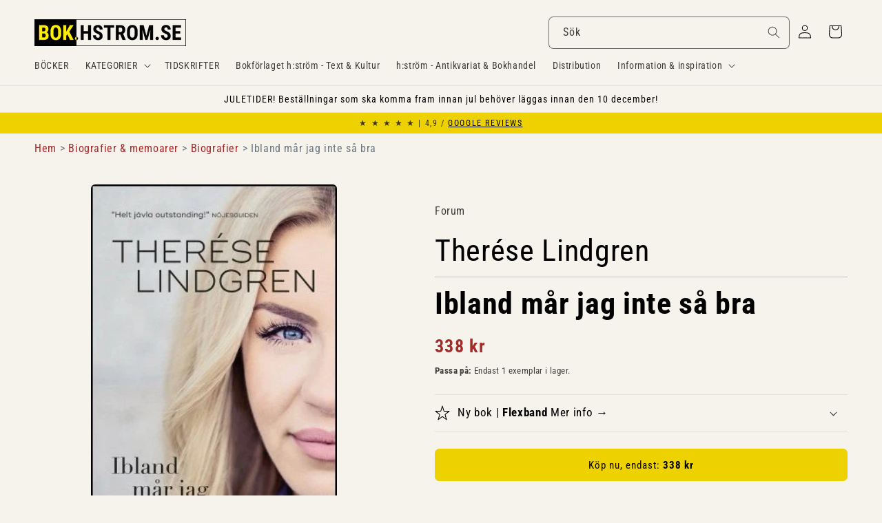

--- FILE ---
content_type: text/javascript; charset=utf-8
request_url: https://bok.hstrom.se/products/624340.js
body_size: 2071
content:
{"id":8047317254411,"title":"Therése Lindgren | IBLAND MÅR JAG INTE SÅ BRA","handle":"624340","description":"\u003ch2 style=\"display: none;\"\u003eInformation om Ibland mår jag inte så bra av Therése Lindgren\u003c\/h2\u003e\u003cp\u003eIbland mår jag inte så bra är en ärlig och humoristisk bok om psykisk ohälsa. Du får konkreta verktyg och insikter för att hantera svåra stunder. Perfekt för den som söker förståelse och stöd i sin egen kamp.\u003c\/p\u003e\u003cdiv class=\"product__accordion accordion quick-add-hidden\" style=\"background-color: #edeae3;\"\u003e\u003cdetails id=\"Details-collapsible_tab_1\"\u003e\u003csummary role=\"button\" aria-expanded=\"false\" aria-controls=\"ProductAccordion-collapsible_tab_1\" class=\"accordion__summary\"\u003e\u003cdiv class=\"summary__title flex\" style=\"padding: 0 2rem 0 2rem;\"\u003e\u003ch3 class=\"accordion__title inline-richtext\" style=\"line-height: 2.5rem;\"\u003eLäs om \u003cstrong\u003e\u003cem\u003eIbland mår jag inte så bra\u003c\/em\u003e av Therése Lindgren\u003c\/strong\u003e\n\u003c\/h3\u003e\u003c\/div\u003e\n\u003csvg aria-hidden=\"true\" focusable=\"false\" class=\"icon icon-caret\" viewbox=\"0 0 10 6\"\u003e\u003cpath fill-rule=\"evenodd\" clip-rule=\"evenodd\" d=\"M9.354.646a.5.5 0 00-.708 0L5 4.293 1.354.646a.5.5 0 00-.708.708l4 4a.5.5 0 00.708 0l4-4a.5.5 0 000-.708z\" fill=\"currentColor\"\u003e\u003c\/path\u003e\u003c\/svg\u003e\u003c\/summary\u003e\u003cdiv class=\"accordion__content rte\" id=\"ProductAccordion-collapsible_tab_1\" style=\"padding: 0 2rem 0 2rem;\"\u003e\n\u003cp\u003e\u003cstrong\u003eÅRETS BÄST SÄLJANDE\u003c\/strong\u003e fackbok 2016!\u003c\/p\u003e\n\u003cp\u003eAtt må dåligt psykiskt är inget att skämmas över, säger Therése Lindgren, Sveriges största kvinnliga youtuber. Hon blev Årets Youtuber både 2016 och 2015 och hennes hyllade videor innehåller allt från glada skönhetstips till tårfylld ensamhet. I den här boken fördjupar hon sig mer i sin bakgrund och varför hon ibland inte mår så bra. Hur känns panikångest? Vad kan man göra för att peppa sig själv? När ska man söka hjälp och vad finns det för hjälp att få? Hur kan någon som är så framgångsrik också må så dåligt? På ett ärligt, personligt och ofta humoristiskt och lättsamt sätt tar sig Therése Lindgren an ett svårt ämne från många vinklar. Hon vill berätta om sin egen psykiska ohälsa och få andra att förstå att det här är vanligt och drabbar de flesta människor någon gång i livet. Therése varvar sina egna berättelser och erfarenheter med fakta. Hon delar även med sig av tips - som hur du andas dig ur en panikattack, hur du kan prata om ditt tillstånd med vänner och familj eller något så grundläggande som hur du tar dig upp ur sängen på morgonen. Ibland är det såklart viktigt att man söker professionell hjälp och andra gånger kan man faktiskt må bättre av att \"acceptera läget\".\u003c\/p\u003e\n\u003c\/div\u003e\u003c\/details\u003e\u003c\/div\u003e\u003cdiv class=\"product__accordion accordion quick-add-hidden\" style=\"background-color: #edeae3;\"\u003e\u003cdetails id=\"Details-collapsible_tab_1\"\u003e\u003csummary role=\"button\" aria-expanded=\"false\" aria-controls=\"ProductAccordion-collapsible_tab_1\" class=\"accordion__summary\"\u003e\u003cdiv class=\"summary__title flex\" style=\"padding: 0 2rem 0 2rem;\"\u003e\u003ch3 class=\"accordion__title inline-richtext\" style=\"line-height: 2.5rem;\"\u003eData om boken\u003c\/h3\u003e\u003c\/div\u003e\n\u003csvg aria-hidden=\"true\" focusable=\"false\" class=\"icon icon-caret\" viewbox=\"0 0 10 6\"\u003e\u003cpath fill-rule=\"evenodd\" clip-rule=\"evenodd\" d=\"M9.354.646a.5.5 0 00-.708 0L5 4.293 1.354.646a.5.5 0 00-.708.708l4 4a.5.5 0 00.708 0l4-4a.5.5 0 000-.708z\" fill=\"currentColor\"\u003e\u003c\/path\u003e\u003c\/svg\u003e\u003c\/summary\u003e\u003cdiv class=\"accordion__content rte\" id=\"ProductAccordion-collapsible_tab_1\" style=\"padding: 0 2rem 0 2rem;\"\u003e\n\u003cbr\u003e\u003cdiv style=\"padding: 0 20px 0 20px; border: thin solid #000000;\"\u003e\u003cp style=\"font-size: smaller;\"\u003e\u003cb\u003eBindning:\u003c\/b\u003e Flexband. 8:o (upp till cirka 148x210 mm) \u003cb\u003eÅr:\u003c\/b\u003e 2017. \u003cb\u003eOmfång:\u003c\/b\u003e 158 sidor ; 21 cm \u003cb\u003eISBN:\u003c\/b\u003e 9789137150659. \u003cb\u003eSpråk:\u003c\/b\u003e Svenska\u003c\/p\u003e\u003c\/div\u003e\n\u003cbr\u003e\u003cdiv style=\"padding: 0 20px 0 20px; border: thin solid #000000;\"\u003e\u003cp style=\"font-size: smaller;\"\u003e\u003cb\u003eFörfattare:\u003c\/b\u003e \u003ca href=\"\/search?q=title:Lindgren+Ther%C3%A9se\"\u003eLindgren, Therése\u003c\/a\u003e \u003cbr\u003e\u003cb\u003eTitel:\u003c\/b\u003e \u003ca href=\"\/search?q=title:Ibland+m%C3%A5r+jag+inte+s%C3%A5+bra\"\u003eIbland mår jag inte så bra\u003c\/a\u003e \u003cbr\u003e\u003cb\u003eFörlag:\u003c\/b\u003e \u003ca href=\"\/search?q=vendor:Forum\"\u003eForum\u003c\/a\u003e \u003cbr\u003e\u003cb\u003eGenre:\u003c\/b\u003e \u003ca href=\"\/search?q=Biografier++memoarer\"\u003eBiografier \u0026amp; memoarer\u003c\/a\u003e \u003cbr\u003e\u003cb\u003eArtikelnr:\u003c\/b\u003e 624340\u003c\/p\u003e\u003c\/div\u003e\n\u003c\/div\u003e\u003c\/details\u003e\u003c\/div\u003e\u003chr\u003e\u003cp\u003e\u003cstrong\u003e\u003cem\u003eIbland mår jag inte så bra\u003c\/em\u003e\u003c\/strong\u003e av \u003cstrong\u003eTherése Lindgren\u003c\/strong\u003e hittar du under genren \u003cstrong\u003eSärskilda personer\u003c\/strong\u003e inom \u003cstrong\u003eBiografier\u003c\/strong\u003e i kategorin \u003cstrong\u003eBiografier \u0026amp; memoarer\u003c\/strong\u003e. Hitta fler liknande böcker:\u003cbr\u003e\u003cbutton class=\"product-form__submit button button--secondary\" onclick=\"window.location.href='https:\/\/bok.hstrom.se\/collections\/manniskor-bygd-biografier-memoarer'\"\u003eBiografier \u0026amp; memoarer\u003c\/button\u003e \u003cbutton class=\"product-form__submit button button--secondary\" onclick=\"window.location.href='https:\/\/bok.hstrom.se\/collections\/biografier-memoarer-hvd'\"\u003eBiografier\u003c\/button\u003e \u003cbutton class=\"product-form__submit button button--secondary\" onclick=\"window.location.href='\/search?q=tag:Biografier%2B%2Bmemoarer%2BBiografier%2BSärskilda%2Bpersoner'\"\u003eSärskilda personer\u003c\/button\u003e \u003c\/p\u003e\u003cp\u003e\u003cb\u003eHitta fler liknande böcker med dessa ämnesord:\u003c\/b\u003e\u003cbr\u003e\u003cbutton class=\"product-form__submit button button--secondary\" onclick=\"window.location.href='\/search?q=tag:Ångestneuroser'\"\u003eÅngestneuroser\u003c\/button\u003e \u003cbutton class=\"product-form__submit button button--secondary\" onclick=\"window.location.href='\/search?q=tag:Psykisk%2Bhälsa'\"\u003ePsykisk hälsa\u003c\/button\u003e \u003cbutton class=\"product-form__submit button button--secondary\" onclick=\"window.location.href='\/search?q=tag:Unga%2Bkvinnor'\"\u003eUnga kvinnor\u003c\/button\u003e \u003cbutton class=\"product-form__submit button button--secondary\" onclick=\"window.location.href='\/search?q=tag:Självbiografier'\"\u003eSjälvbiografier\u003c\/button\u003e \u003cbutton class=\"product-form__submit button button--full-width \" onclick=\"window.location.href='\/search?q=title:Lindgren%2BTherése%2BIbland%2Bmår%2Bjag%2Binte%2Bså%2Bbra'\"\u003eSök fler exemplar av denna bok\u003c\/button\u003e\u003cbutton class=\"product-form__submit button button--full-width \" onclick=\"window.location.href='\/search?q=title:Therése%2BLindgren'\"\u003eFler böcker av Therése Lindgren\u003c\/button\u003e\u003c\/p\u003e","published_at":"2017-11-17T00:00:00+01:00","created_at":"2022-12-13T06:13:01+01:00","vendor":"Forum","type":"Förlagsny bok - Butikslager","tags":["_TILLGÄNGLIG","Biografier","Biografier \u0026 memoarer","PSYKISK HÄLSA","SJÄLVBIOGRAFIER","Särskilda personer","UNGA KVINNOR","ÅNGESTNEUROSER"],"price":33800,"price_min":33800,"price_max":33800,"available":true,"price_varies":false,"compare_at_price":null,"compare_at_price_min":0,"compare_at_price_max":0,"compare_at_price_varies":false,"variants":[{"id":43783529038091,"title":"Ny bok \/ Flexband","option1":"Ny bok","option2":"Flexband","option3":null,"sku":"624340","requires_shipping":true,"taxable":true,"featured_image":null,"available":true,"name":"Therése Lindgren | IBLAND MÅR JAG INTE SÅ BRA - Ny bok \/ Flexband","public_title":"Ny bok \/ Flexband","options":["Ny bok","Flexband"],"price":33800,"weight":500,"compare_at_price":null,"inventory_management":"shopify","barcode":"9789137150659","requires_selling_plan":false,"selling_plan_allocations":[]}],"images":["\/\/cdn.shopify.com\/s\/files\/1\/0651\/8856\/1163\/files\/624340.jpg?v=1740726842"],"featured_image":"\/\/cdn.shopify.com\/s\/files\/1\/0651\/8856\/1163\/files\/624340.jpg?v=1740726842","options":[{"name":"Typ av bok","position":1,"values":["Ny bok"]},{"name":"Bindning","position":2,"values":["Flexband"]}],"url":"\/products\/624340","media":[{"alt":"Lindgren, Therése | Ibland mår jag inte så bra","id":43390829494539,"position":1,"preview_image":{"aspect_ratio":0.648,"height":438,"width":284,"src":"https:\/\/cdn.shopify.com\/s\/files\/1\/0651\/8856\/1163\/files\/624340.jpg?v=1740726842"},"aspect_ratio":0.648,"height":438,"media_type":"image","src":"https:\/\/cdn.shopify.com\/s\/files\/1\/0651\/8856\/1163\/files\/624340.jpg?v=1740726842","width":284}],"requires_selling_plan":false,"selling_plan_groups":[]}

--- FILE ---
content_type: text/javascript; charset=utf-8
request_url: https://bok.hstrom.se/products/624340.js
body_size: 2045
content:
{"id":8047317254411,"title":"Therése Lindgren | IBLAND MÅR JAG INTE SÅ BRA","handle":"624340","description":"\u003ch2 style=\"display: none;\"\u003eInformation om Ibland mår jag inte så bra av Therése Lindgren\u003c\/h2\u003e\u003cp\u003eIbland mår jag inte så bra är en ärlig och humoristisk bok om psykisk ohälsa. Du får konkreta verktyg och insikter för att hantera svåra stunder. Perfekt för den som söker förståelse och stöd i sin egen kamp.\u003c\/p\u003e\u003cdiv class=\"product__accordion accordion quick-add-hidden\" style=\"background-color: #edeae3;\"\u003e\u003cdetails id=\"Details-collapsible_tab_1\"\u003e\u003csummary role=\"button\" aria-expanded=\"false\" aria-controls=\"ProductAccordion-collapsible_tab_1\" class=\"accordion__summary\"\u003e\u003cdiv class=\"summary__title flex\" style=\"padding: 0 2rem 0 2rem;\"\u003e\u003ch3 class=\"accordion__title inline-richtext\" style=\"line-height: 2.5rem;\"\u003eLäs om \u003cstrong\u003e\u003cem\u003eIbland mår jag inte så bra\u003c\/em\u003e av Therése Lindgren\u003c\/strong\u003e\n\u003c\/h3\u003e\u003c\/div\u003e\n\u003csvg aria-hidden=\"true\" focusable=\"false\" class=\"icon icon-caret\" viewbox=\"0 0 10 6\"\u003e\u003cpath fill-rule=\"evenodd\" clip-rule=\"evenodd\" d=\"M9.354.646a.5.5 0 00-.708 0L5 4.293 1.354.646a.5.5 0 00-.708.708l4 4a.5.5 0 00.708 0l4-4a.5.5 0 000-.708z\" fill=\"currentColor\"\u003e\u003c\/path\u003e\u003c\/svg\u003e\u003c\/summary\u003e\u003cdiv class=\"accordion__content rte\" id=\"ProductAccordion-collapsible_tab_1\" style=\"padding: 0 2rem 0 2rem;\"\u003e\n\u003cp\u003e\u003cstrong\u003eÅRETS BÄST SÄLJANDE\u003c\/strong\u003e fackbok 2016!\u003c\/p\u003e\n\u003cp\u003eAtt må dåligt psykiskt är inget att skämmas över, säger Therése Lindgren, Sveriges största kvinnliga youtuber. Hon blev Årets Youtuber både 2016 och 2015 och hennes hyllade videor innehåller allt från glada skönhetstips till tårfylld ensamhet. I den här boken fördjupar hon sig mer i sin bakgrund och varför hon ibland inte mår så bra. Hur känns panikångest? Vad kan man göra för att peppa sig själv? När ska man söka hjälp och vad finns det för hjälp att få? Hur kan någon som är så framgångsrik också må så dåligt? På ett ärligt, personligt och ofta humoristiskt och lättsamt sätt tar sig Therése Lindgren an ett svårt ämne från många vinklar. Hon vill berätta om sin egen psykiska ohälsa och få andra att förstå att det här är vanligt och drabbar de flesta människor någon gång i livet. Therése varvar sina egna berättelser och erfarenheter med fakta. Hon delar även med sig av tips - som hur du andas dig ur en panikattack, hur du kan prata om ditt tillstånd med vänner och familj eller något så grundläggande som hur du tar dig upp ur sängen på morgonen. Ibland är det såklart viktigt att man söker professionell hjälp och andra gånger kan man faktiskt må bättre av att \"acceptera läget\".\u003c\/p\u003e\n\u003c\/div\u003e\u003c\/details\u003e\u003c\/div\u003e\u003cdiv class=\"product__accordion accordion quick-add-hidden\" style=\"background-color: #edeae3;\"\u003e\u003cdetails id=\"Details-collapsible_tab_1\"\u003e\u003csummary role=\"button\" aria-expanded=\"false\" aria-controls=\"ProductAccordion-collapsible_tab_1\" class=\"accordion__summary\"\u003e\u003cdiv class=\"summary__title flex\" style=\"padding: 0 2rem 0 2rem;\"\u003e\u003ch3 class=\"accordion__title inline-richtext\" style=\"line-height: 2.5rem;\"\u003eData om boken\u003c\/h3\u003e\u003c\/div\u003e\n\u003csvg aria-hidden=\"true\" focusable=\"false\" class=\"icon icon-caret\" viewbox=\"0 0 10 6\"\u003e\u003cpath fill-rule=\"evenodd\" clip-rule=\"evenodd\" d=\"M9.354.646a.5.5 0 00-.708 0L5 4.293 1.354.646a.5.5 0 00-.708.708l4 4a.5.5 0 00.708 0l4-4a.5.5 0 000-.708z\" fill=\"currentColor\"\u003e\u003c\/path\u003e\u003c\/svg\u003e\u003c\/summary\u003e\u003cdiv class=\"accordion__content rte\" id=\"ProductAccordion-collapsible_tab_1\" style=\"padding: 0 2rem 0 2rem;\"\u003e\n\u003cbr\u003e\u003cdiv style=\"padding: 0 20px 0 20px; border: thin solid #000000;\"\u003e\u003cp style=\"font-size: smaller;\"\u003e\u003cb\u003eBindning:\u003c\/b\u003e Flexband. 8:o (upp till cirka 148x210 mm) \u003cb\u003eÅr:\u003c\/b\u003e 2017. \u003cb\u003eOmfång:\u003c\/b\u003e 158 sidor ; 21 cm \u003cb\u003eISBN:\u003c\/b\u003e 9789137150659. \u003cb\u003eSpråk:\u003c\/b\u003e Svenska\u003c\/p\u003e\u003c\/div\u003e\n\u003cbr\u003e\u003cdiv style=\"padding: 0 20px 0 20px; border: thin solid #000000;\"\u003e\u003cp style=\"font-size: smaller;\"\u003e\u003cb\u003eFörfattare:\u003c\/b\u003e \u003ca href=\"\/search?q=title:Lindgren+Ther%C3%A9se\"\u003eLindgren, Therése\u003c\/a\u003e \u003cbr\u003e\u003cb\u003eTitel:\u003c\/b\u003e \u003ca href=\"\/search?q=title:Ibland+m%C3%A5r+jag+inte+s%C3%A5+bra\"\u003eIbland mår jag inte så bra\u003c\/a\u003e \u003cbr\u003e\u003cb\u003eFörlag:\u003c\/b\u003e \u003ca href=\"\/search?q=vendor:Forum\"\u003eForum\u003c\/a\u003e \u003cbr\u003e\u003cb\u003eGenre:\u003c\/b\u003e \u003ca href=\"\/search?q=Biografier++memoarer\"\u003eBiografier \u0026amp; memoarer\u003c\/a\u003e \u003cbr\u003e\u003cb\u003eArtikelnr:\u003c\/b\u003e 624340\u003c\/p\u003e\u003c\/div\u003e\n\u003c\/div\u003e\u003c\/details\u003e\u003c\/div\u003e\u003chr\u003e\u003cp\u003e\u003cstrong\u003e\u003cem\u003eIbland mår jag inte så bra\u003c\/em\u003e\u003c\/strong\u003e av \u003cstrong\u003eTherése Lindgren\u003c\/strong\u003e hittar du under genren \u003cstrong\u003eSärskilda personer\u003c\/strong\u003e inom \u003cstrong\u003eBiografier\u003c\/strong\u003e i kategorin \u003cstrong\u003eBiografier \u0026amp; memoarer\u003c\/strong\u003e. Hitta fler liknande böcker:\u003cbr\u003e\u003cbutton class=\"product-form__submit button button--secondary\" onclick=\"window.location.href='https:\/\/bok.hstrom.se\/collections\/manniskor-bygd-biografier-memoarer'\"\u003eBiografier \u0026amp; memoarer\u003c\/button\u003e \u003cbutton class=\"product-form__submit button button--secondary\" onclick=\"window.location.href='https:\/\/bok.hstrom.se\/collections\/biografier-memoarer-hvd'\"\u003eBiografier\u003c\/button\u003e \u003cbutton class=\"product-form__submit button button--secondary\" onclick=\"window.location.href='\/search?q=tag:Biografier%2B%2Bmemoarer%2BBiografier%2BSärskilda%2Bpersoner'\"\u003eSärskilda personer\u003c\/button\u003e \u003c\/p\u003e\u003cp\u003e\u003cb\u003eHitta fler liknande böcker med dessa ämnesord:\u003c\/b\u003e\u003cbr\u003e\u003cbutton class=\"product-form__submit button button--secondary\" onclick=\"window.location.href='\/search?q=tag:Ångestneuroser'\"\u003eÅngestneuroser\u003c\/button\u003e \u003cbutton class=\"product-form__submit button button--secondary\" onclick=\"window.location.href='\/search?q=tag:Psykisk%2Bhälsa'\"\u003ePsykisk hälsa\u003c\/button\u003e \u003cbutton class=\"product-form__submit button button--secondary\" onclick=\"window.location.href='\/search?q=tag:Unga%2Bkvinnor'\"\u003eUnga kvinnor\u003c\/button\u003e \u003cbutton class=\"product-form__submit button button--secondary\" onclick=\"window.location.href='\/search?q=tag:Självbiografier'\"\u003eSjälvbiografier\u003c\/button\u003e \u003cbutton class=\"product-form__submit button button--full-width \" onclick=\"window.location.href='\/search?q=title:Lindgren%2BTherése%2BIbland%2Bmår%2Bjag%2Binte%2Bså%2Bbra'\"\u003eSök fler exemplar av denna bok\u003c\/button\u003e\u003cbutton class=\"product-form__submit button button--full-width \" onclick=\"window.location.href='\/search?q=title:Therése%2BLindgren'\"\u003eFler böcker av Therése Lindgren\u003c\/button\u003e\u003c\/p\u003e","published_at":"2017-11-17T00:00:00+01:00","created_at":"2022-12-13T06:13:01+01:00","vendor":"Forum","type":"Förlagsny bok - Butikslager","tags":["_TILLGÄNGLIG","Biografier","Biografier \u0026 memoarer","PSYKISK HÄLSA","SJÄLVBIOGRAFIER","Särskilda personer","UNGA KVINNOR","ÅNGESTNEUROSER"],"price":33800,"price_min":33800,"price_max":33800,"available":true,"price_varies":false,"compare_at_price":null,"compare_at_price_min":0,"compare_at_price_max":0,"compare_at_price_varies":false,"variants":[{"id":43783529038091,"title":"Ny bok \/ Flexband","option1":"Ny bok","option2":"Flexband","option3":null,"sku":"624340","requires_shipping":true,"taxable":true,"featured_image":null,"available":true,"name":"Therése Lindgren | IBLAND MÅR JAG INTE SÅ BRA - Ny bok \/ Flexband","public_title":"Ny bok \/ Flexband","options":["Ny bok","Flexband"],"price":33800,"weight":500,"compare_at_price":null,"inventory_management":"shopify","barcode":"9789137150659","requires_selling_plan":false,"selling_plan_allocations":[]}],"images":["\/\/cdn.shopify.com\/s\/files\/1\/0651\/8856\/1163\/files\/624340.jpg?v=1740726842"],"featured_image":"\/\/cdn.shopify.com\/s\/files\/1\/0651\/8856\/1163\/files\/624340.jpg?v=1740726842","options":[{"name":"Typ av bok","position":1,"values":["Ny bok"]},{"name":"Bindning","position":2,"values":["Flexband"]}],"url":"\/products\/624340","media":[{"alt":"Lindgren, Therése | Ibland mår jag inte så bra","id":43390829494539,"position":1,"preview_image":{"aspect_ratio":0.648,"height":438,"width":284,"src":"https:\/\/cdn.shopify.com\/s\/files\/1\/0651\/8856\/1163\/files\/624340.jpg?v=1740726842"},"aspect_ratio":0.648,"height":438,"media_type":"image","src":"https:\/\/cdn.shopify.com\/s\/files\/1\/0651\/8856\/1163\/files\/624340.jpg?v=1740726842","width":284}],"requires_selling_plan":false,"selling_plan_groups":[]}

--- FILE ---
content_type: application/javascript
request_url: https://cdn.hyperspeed.me/script/bok.hstrom.se/cdn/shop/t/41/assets/product-info.js?v=149160427226008204701737336065
body_size: 2940
content:
customElements.get("product-info")||customElements.define("product-info",class extends HTMLElement{quantityInput=void 0;quantityForm=void 0;onVariantChangeUnsubscriber=void 0;cartUpdateUnsubscriber=void 0;abortController=void 0;pendingRequestUrl=null;preProcessHtmlCallbacks=[];postProcessHtmlCallbacks=[];constructor(){super(),this.quantityInput=this.querySelector(".quantity__input")}connectedCallback(){this.initializeProductSwapUtility(),this.onVariantChangeUnsubscriber=subscribe(PUB_SUB_EVENTS.optionValueSelectionChange,this.handleOptionValueChange.bind(this)),this.initQuantityHandlers(),this.dispatchEvent(new CustomEvent("product-info:loaded",{bubbles:!0}))}addPreProcessCallback(t){this.preProcessHtmlCallbacks.push(t)}initQuantityHandlers(){this.quantityInput&&(this.quantityForm=this.querySelector(".product-form__quantity"),this.quantityForm&&(this.setQuantityBoundries(),this.dataset.originalSection||(this.cartUpdateUnsubscriber=subscribe(PUB_SUB_EVENTS.cartUpdate,this.fetchQuantityRules.bind(this)))))}disconnectedCallback(){this.onVariantChangeUnsubscriber(),this.cartUpdateUnsubscriber?.()}initializeProductSwapUtility(){this.preProcessHtmlCallbacks.push(t=>t.querySelectorAll(".scroll-trigger").forEach(t=>t.classList.add("scroll-trigger--cancel"))),this.postProcessHtmlCallbacks.push(t=>{window?.Shopify?.PaymentButton?.init(),window?.ProductModel?.loadShopifyXR()})}handleOptionValueChange({data:{event:t,target:e,selectedOptionValues:i}}){if(!this.contains(t.target))return;this.resetProductFormState();let a=e.dataset.productUrl||this.pendingRequestUrl||this.dataset.url;this.pendingRequestUrl=a;let r=this.dataset.url!==a,n="true"===this.dataset.updateUrl&&r;this.renderProductInfo({requestUrl:this.buildRequestUrlWithParams(a,i,n),targetId:e.id,callback:r?this.handleSwapProduct(a,n):this.handleUpdateProductInfo(a)})}resetProductFormState(){let t=this.productForm;t?.toggleSubmitButton(!0),t?.handleErrorMessage()}handleSwapProduct(t,e){return i=>{this.productModal?.remove();let a=this.getSelectedVariant(i.querySelector(e?"product-info[id^='MainProduct']":"product-info"));this.updateURL(t,a?.id),e?(document.querySelector("head title").innerHTML=i.querySelector("head title").innerHTML,HTMLUpdateUtility.viewTransition(document.querySelector("main"),i.querySelector("main"),this.preProcessHtmlCallbacks,this.postProcessHtmlCallbacks)):HTMLUpdateUtility.viewTransition(this,i.querySelector("product-info"),this.preProcessHtmlCallbacks,this.postProcessHtmlCallbacks)}}renderProductInfo({requestUrl:t,targetId:e,callback:i}){this.abortController?.abort(),this.abortController=new AbortController,fetch(t,{signal:this.abortController.signal}).then(t=>t.text()).then(t=>{this.pendingRequestUrl=null,i(new DOMParser().parseFromString(t,"text/html"))}).then(()=>{document.querySelector(`#${e}`)?.focus()}).catch(t=>{"AbortError"===t.name?console.log("Fetch aborted by user"):console.error(t)})}getSelectedVariant(t){let e=t.querySelector("variant-selects [data-selected-variant]")?.innerHTML;return e?JSON.parse(e):null}buildRequestUrlWithParams(t,e,i=!1){let a=[];return i||a.push(`section_id=${this.sectionId}`),e.length&&a.push(`option_values=${e.join(",")}`),`${t}?${a.join("&")}`}updateOptionValues(t){let e=t.querySelector("variant-selects");e&&HTMLUpdateUtility.viewTransition(this.variantSelectors,e,this.preProcessHtmlCallbacks)}handleUpdateProductInfo(t){return e=>{let i=this.getSelectedVariant(e);if(this.pickupAvailability?.update(i),this.updateOptionValues(e),this.updateURL(t,i?.id),this.updateVariantInputs(i?.id),!i){this.setUnavailable();return}this.updateMedia(e,i?.featured_media?.id);let a=(t,i=t=>!1)=>{let a=e.getElementById(`${t}-${this.sectionId}`),r=this.querySelector(`#${t}-${this.dataset.section}`);a&&r&&(r.innerHTML=a.innerHTML,r.classList.toggle("hidden",i(a)))};a("price"),a("Sku",({classList:t})=>t.contains("hidden")),a("Inventory",({innerText:t})=>""===t),a("Volume"),a("Price-Per-Item",({classList:t})=>t.contains("hidden")),this.updateQuantityRules(this.sectionId,e),this.querySelector(`#Quantity-Rules-${this.dataset.section}`)?.classList.remove("hidden"),this.querySelector(`#Volume-Note-${this.dataset.section}`)?.classList.remove("hidden"),this.productForm?.toggleSubmitButton(e.getElementById(`ProductSubmitButton-${this.sectionId}`)?.hasAttribute("disabled")??!0,window.variantStrings.soldOut),publish(PUB_SUB_EVENTS.variantChange,{data:{sectionId:this.sectionId,html:e,variant:i}})}}updateVariantInputs(t){this.querySelectorAll(`#product-form-${this.dataset.section}, #product-form-installment-${this.dataset.section}`).forEach(e=>{let i=e.querySelector('input[name="id"]');i.value=t??"",i.dispatchEvent(new Event("change",{bubbles:!0}))})}updateURL(t,e){this.querySelector("share-button")?.updateUrl(`${window.shopUrl}${t}${e?`?variant=${e}`:""}`),"false"!==this.dataset.updateUrl&&window.history.replaceState({},"",`${t}${e?`?variant=${e}`:""}`)}setUnavailable(){this.productForm?.toggleSubmitButton(!0,window.variantStrings.unavailable);let t=["price","Inventory","Sku","Price-Per-Item","Volume-Note","Volume","Quantity-Rules"].map(t=>`#${t}-${this.dataset.section}`).join(", ");document.querySelectorAll(t).forEach(({classList:t})=>t.add("hidden"))}updateMedia(t,e){if(!e)return;let i=this.querySelector("media-gallery ul"),a=t.querySelector("media-gallery ul"),r=()=>{this.hasAttribute("data-zoom-on-hover")&&enableZoomOnHover(2);let t=Array.from(i.querySelectorAll("li[data-media-id]")),e=new Set(t.map(t=>t.dataset.mediaId)),a=new Map(t.map((t,e)=>[t.dataset.mediaId,{item:t,index:e}]));return[t,e,a]};if(i&&a){let[t,e,n]=r(),s=Array.from(a.querySelectorAll("li[data-media-id]")),o=new Set(s.map(({dataset:t})=>t.mediaId)),l=!1;for(let t=s.length-1;t>=0;t--)e.has(s[t].dataset.mediaId)||(i.prepend(s[t]),l=!0);for(let e=0;e<t.length;e++)o.has(t[e].dataset.mediaId)||(t[e].remove(),l=!0);l&&([t,e,n]=r()),s.forEach((a,s)=>{let o=n.get(a.dataset.mediaId);o&&o.index!==s&&(i.insertBefore(o.item,i.querySelector(`li:nth-of-type(${s+1})`)),[t,e,n]=r())})}this.querySelector("media-gallery")?.setActiveMedia?.(`${this.dataset.section}-${e}`,!0);let n=this.productModal?.querySelector(".product-media-modal__content"),s=t.querySelector("product-modal .product-media-modal__content");n&&s&&(n.innerHTML=s.innerHTML)}setQuantityBoundries(){let t={cartQuantity:this.quantityInput.dataset.cartQuantity?parseInt(this.quantityInput.dataset.cartQuantity):0,min:this.quantityInput.dataset.min?parseInt(this.quantityInput.dataset.min):1,max:this.quantityInput.dataset.max?parseInt(this.quantityInput.dataset.max):null,step:this.quantityInput.step?parseInt(this.quantityInput.step):1},e=t.min,i=null===t.max?t.max:t.max-t.cartQuantity;null!==i&&(e=Math.min(e,i)),t.cartQuantity>=t.min&&(e=Math.min(e,t.step)),this.quantityInput.min=e,i?this.quantityInput.max=i:this.quantityInput.removeAttribute("max"),this.quantityInput.value=e,publish(PUB_SUB_EVENTS.quantityUpdate,void 0)}fetchQuantityRules(){let t=this.productForm?.variantIdInput?.value;t&&(this.querySelector(".quantity__rules-cart .loading__spinner").classList.remove("hidden"),fetch(`${this.dataset.url}?variant=${t}&section_id=${this.dataset.section}`).then(t=>t.text()).then(t=>{let e=new DOMParser().parseFromString(t,"text/html");this.updateQuantityRules(this.dataset.section,e)}).catch(t=>console.error(t)).finally(()=>this.querySelector(".quantity__rules-cart .loading__spinner").classList.add("hidden")))}updateQuantityRules(t,e){if(!this.quantityInput)return;this.setQuantityBoundries();let i=e.getElementById(`Quantity-Form-${t}`);for(let t of[".quantity__input",".quantity__rules",".quantity__label"]){let e=this.quantityForm.querySelector(t),a=i.querySelector(t);if(!(!e||!a)){if(".quantity__input"===t)for(let t of["data-cart-quantity","data-min","data-max","step"]){let i=a.getAttribute(t);null!==i?e.setAttribute(t,i):e.removeAttribute(t)}else e.innerHTML=a.innerHTML}}}get productForm(){return this.querySelector("product-form")}get productModal(){return document.querySelector(`#ProductModal-${this.dataset.section}`)}get pickupAvailability(){return this.querySelector("pickup-availability")}get variantSelectors(){return this.querySelector("variant-selects")}get relatedProducts(){let t=SectionId.getIdForSection(SectionId.parseId(this.sectionId),"related-products");return document.querySelector(`product-recommendations[data-section-id^="${t}"]`)}get quickOrderList(){let t=SectionId.getIdForSection(SectionId.parseId(this.sectionId),"quick_order_list");return document.querySelector(`quick-order-list[data-id^="${t}"]`)}get sectionId(){return this.dataset.originalSection||this.dataset.section}});